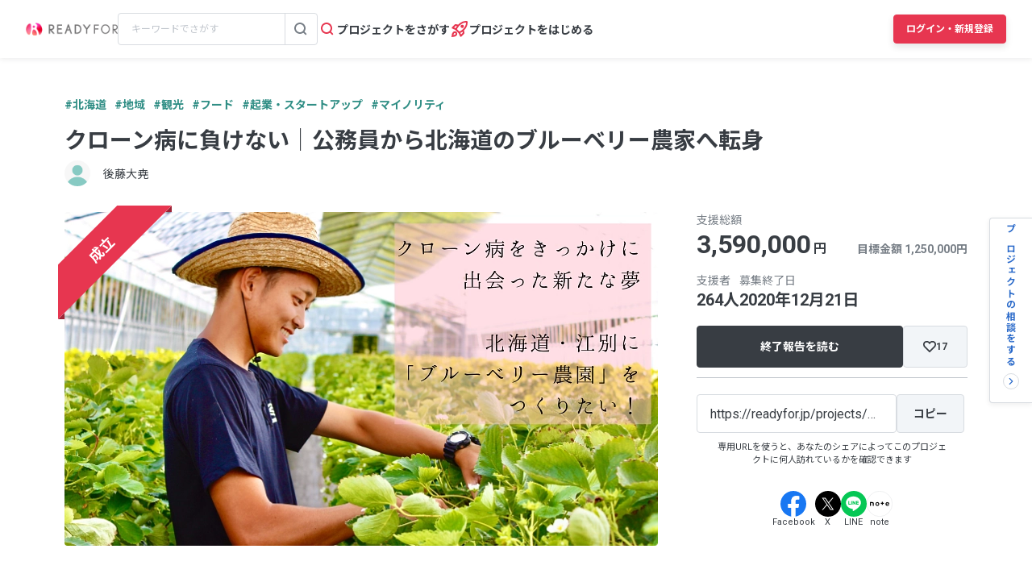

--- FILE ---
content_type: text/html; charset=UTF-8
request_url: https://readyfor.jp/projects/willbeallright/announcements/151816
body_size: 2130
content:
<!DOCTYPE html>
<html lang="en">
<head>
    <meta charset="utf-8">
    <meta name="viewport" content="width=device-width, initial-scale=1">
    <title></title>
    <style>
        body {
            font-family: "Arial";
        }
    </style>
    <script type="text/javascript">
    window.awsWafCookieDomainList = [];
    window.gokuProps = {
"key":"AQIDAHjcYu/GjX+QlghicBgQ/7bFaQZ+m5FKCMDnO+vTbNg96AHZ4WDspB1aFJyVQH2dkUBmAAAAfjB8BgkqhkiG9w0BBwagbzBtAgEAMGgGCSqGSIb3DQEHATAeBglghkgBZQMEAS4wEQQM7W6WqUCbHzul4jDCAgEQgDu69PTxw/7akKqxxDbZaXLC4vs4UibAla0yObX4jAjWnHi++X1x+9kjy7qUhd1j/dlv+Ad8Wd1vFcvx4w==",
          "iv":"D549VAEn7QAAB/+u",
          "context":"GtlPc+0gh4zIcjSPCthtkMXtuNiRu4utaZr+CPq7AMFV+gyCs1UOYtZwSYc6Ij2n7/wzWEHBG50xDvSIOyaffIKUcIORkACrVFx/uOR8TOWgUk6Ea8RyW5D2GouybU9Wx4/Id/E5bVtJlGUcnmdB8PwquXbK+CL6hbpzfQ7bAI13ASpyZhVyXLURcuBE98QsaQqQJYB+tT8mRkeGhoz6v4cAd6F7Sn90zn3k5IR95LTM3n//CLMb8iepPYaeRQa4nqSootoz4p1cOAFZicd/jGBcGxmecU0qOOsdsnG5T5tXzXlYAqZK7Ue1/ayJx3nwchF6aQ58mExv3ghgIcN63m2AaIJrG2adUjEykEHX91X+Kquyd501bLsAMIehm3tTJLRAb7rE50FXLSaSdTxOsh3nrwpjfAWsJC4V/R8nlOj2XoSaB7UCoJFbRk3IvJVOKhE97Yz9kQYIia9iVEi8XPyWWk+teJpKheABdiWwZQ08AgFSPRd2GxE25VE1Uj2Ue0PaOuYGGTwpdkIu/cnFcG4n3ibMXYt0375xKaAr58fS/SCeW0vYANIMon96jop7Wd9qb/j0bJF8y+us1A24nNhVFvb8Lx3hU+esTfQ4r16jW/Q5r7qU+qIQxu4iC5VIuwcUz4e9IWx3uG2JJqJEQkdSyKt1uOZTpZv84Hm146t0qWdhe0/Js/xRTFpK4NYlJd6kkZ3E1mWL3/xgtnpNoENjs5Gj7ygiT7Qqx1LHmOv+IV7OT8jQIP9f5aTVOakQ6XgNN9UQfk9yx7TTpy5/b2Kd+vqMEa0TKkmSBQ=="
};
    </script>
    <script src="https://1eb9d2339a12.f6bdac56.us-east-2.token.awswaf.com/1eb9d2339a12/3ae1f01a7efb/0a275c36d423/challenge.js"></script>
</head>
<body>
    <div id="challenge-container"></div>
    <script type="text/javascript">
        AwsWafIntegration.saveReferrer();
        AwsWafIntegration.checkForceRefresh().then((forceRefresh) => {
            if (forceRefresh) {
                AwsWafIntegration.forceRefreshToken().then(() => {
                    window.location.reload(true);
                });
            } else {
                AwsWafIntegration.getToken().then(() => {
                    window.location.reload(true);
                });
            }
        });
    </script>
    <noscript>
        <h1>JavaScript is disabled</h1>
        In order to continue, we need to verify that you're not a robot.
        This requires JavaScript. Enable JavaScript and then reload the page.
    </noscript>
</body>
</html>